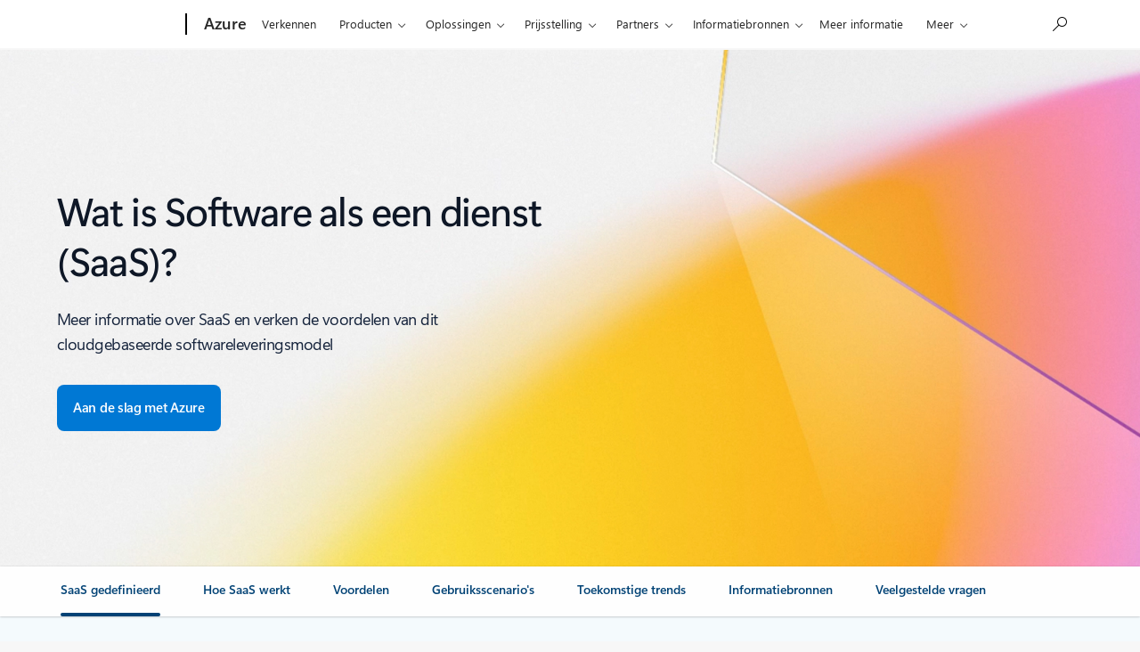

--- FILE ---
content_type: image/svg+xml
request_url: https://cdn-dynmedia-1.microsoft.com/is/content/microsoftcorp/acom_social_icon_instagram?scl=1
body_size: 1254
content:
<svg aria-hidden="true" role="presentation" data-slug-id="instagram-icon" xmlns="http://www.w3.org/2000/svg" viewBox="0 0 24 25">
<path d="M11.94.34C8.7.34 8.3.36 7.02.42a8.73 8.73 0 00-2.9.55c-.79.31-1.45.72-2.12 1.39A5.89 5.89 0 00.63 4.48c-.3.77-.5 1.64-.56 2.92A85.55 85.55 0 000 12.34c0 3.26.01 3.67.07 4.95.06 1.28.26 2.15.56 2.92.3.78.71 1.45 1.37 2.12a5.85 5.85 0 002.12 1.38c.76.3 1.63.5 2.9.56 1.27.06 1.68.07 4.92.07 3.25 0 3.65 0 4.93-.07a8.73 8.73 0 002.9-.56c.78-.3 1.45-.71 2.11-1.38a5.89 5.89 0 001.38-2.12c.3-.77.5-1.64.55-2.92.06-1.28.08-1.69.08-4.95 0-3.25-.02-3.66-.08-4.94a8.84 8.84 0 00-.55-2.92 5.89 5.89 0 00-1.38-2.12A5.85 5.85 0 0019.77.97c-.76-.3-1.63-.5-2.9-.55a84.32 84.32 0 00-4.93-.08zm0 2.17c3.2 0 3.57 0 4.83.07 1.16.05 1.8.25 2.22.41.55.22.95.48 1.37.9.42.42.68.82.9 1.38.16.42.35 1.06.4 2.23.06 1.26.07 1.64.07 4.84s0 3.59-.07 4.85a6.67 6.67 0 01-.4 2.23c-.22.56-.48.96-.9 1.38a3.7 3.7 0 01-1.37.9c-.42.16-1.06.36-2.22.41a82.5 82.5 0 01-4.83.07 82.5 82.5 0 01-4.82-.07 6.58 6.58 0 01-2.22-.41 3.7 3.7 0 01-1.37-.9 3.72 3.72 0 01-.9-1.38 6.67 6.67 0 01-.4-2.23 83.68 83.68 0 01-.08-4.85c0-3.2.01-3.58.07-4.84.05-1.17.25-1.81.41-2.23.22-.56.48-.96.9-1.38a3.7 3.7 0 011.37-.9 6.58 6.58 0 012.22-.41 82.5 82.5 0 014.82-.07z"></path><path d="M11.94 16.34a4 4 0 01-3.98-4 3.99 3.99 0 113.98 4zm0-10.16a6.15 6.15 0 00-6.13 6.16c0 3.4 2.75 6.17 6.13 6.17a6.15 6.15 0 006.14-6.17c0-3.4-2.75-6.16-6.14-6.16zM19.75 5.94a1.44 1.44 0 11-2.87 0 1.44 1.44 0 012.87 0"></path>
</svg>